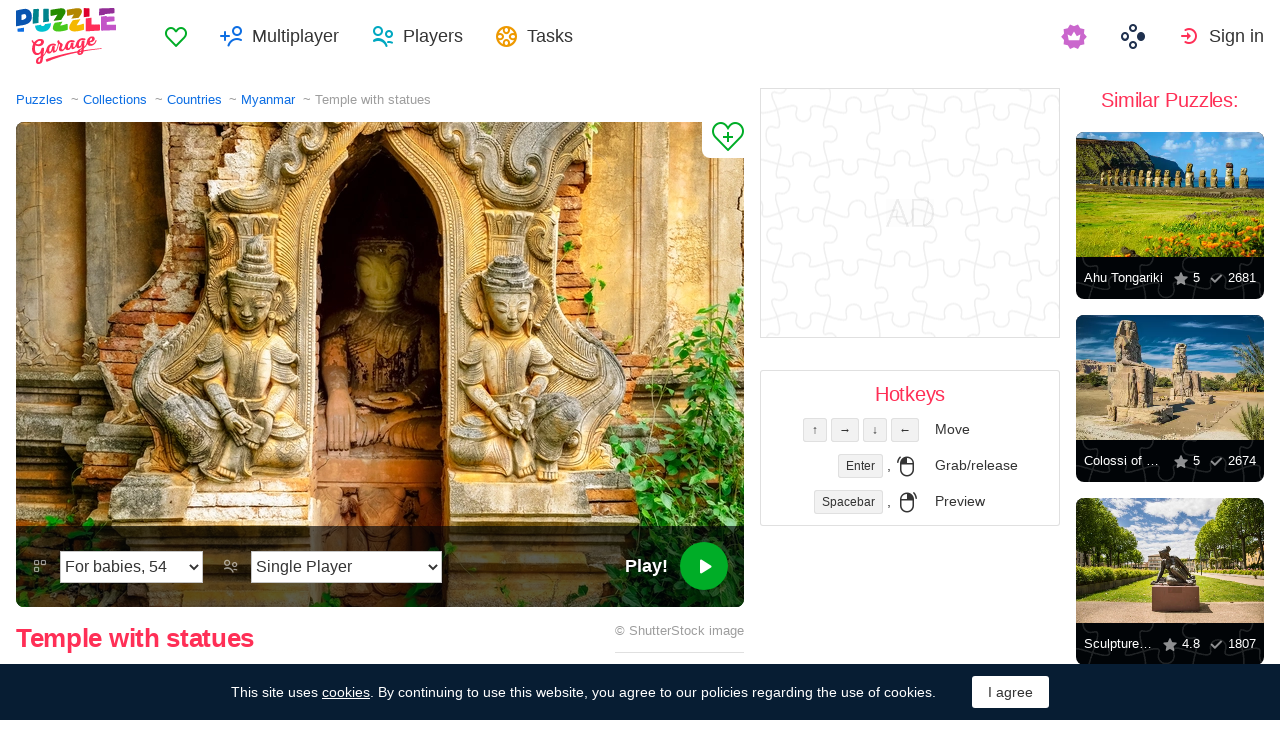

--- FILE ---
content_type: text/html; charset=utf-8
request_url: https://puzzlegarage.com/puzzle/14519/
body_size: 11814
content:
<!doctype html>
<html lang="en" prefix="og: http://ogp.me/ns#" class=" ">
<head>
	<link rel="subresource" href="//cdn-us0.puzzlegarage.com/css/main.min.vf0b9002b.css" />
	<link rel="preconnect" href="https://cdnjs.cloudflare.com" />
	<link rel="preconnect" href="//cdn-us0.puzzlegarage.com"/>
	<link rel="preconnect" href="//pagead2.googlesyndication.com">
	<link rel="preconnect" href="//www.google-analytics.com">
	<link rel="preconnect" href="//googleads.g.doubleclick.net">
	<link rel="preconnect" href="//securepubads.g.doubleclick.net">
	<link rel="preconnect" href="//tpc.googlesyndication.com">

	<link rel="preload" type="font/woff2" href="//cdn-us0.puzzlegarage.com/fonts/games-icons.v48.woff2"  as="font" crossorigin />
	<link rel="preload" type="font/ttf" href="//cdn-us0.puzzlegarage.com/fonts/pattaya-regular.ttf" as="font" crossorigin />

	<meta http-equiv="X-UA-Compatible" content="IE=edge,chrome=1" />
	<meta charset="utf-8" />
	<meta name="viewport" content="width=device-width, initial-scale=1.0, minimum-scale=0.5, user-scalable=yes" />
	<meta name="description" content="Enjoy Temple with statues puzzle from Countries collection! Select preferred difficulty and play for free!" />
	<meta name="keywords" content="puzzle, puzzle online, jigsaw puzzle, free jigsaw puzzle, online jigsaw puzzle, puzzle garage, online puzzle, Myanmar,Countries,Sculpture,Art" />
	<meta property="og:title" content="Temple with statues Jigsaw Puzzle (Countries, Myanmar) | Puzzle Garage" />
	<meta property="og:type" content="website" />
	
	<meta property="og:url" content="https://puzzlegarage.com/puzzle/14519/" />
	<meta property="fb:app_id" content="664942607571649" />
	
		<meta property="og:image" content="https://cdn-us0.puzzlegarage.com/img/puzzle/17/14519_fb.v2.jpg" />
		<meta property="og:image:width" content="1200" />
		<meta property="og:image:height" content="630" />
	
	<meta property="og:site_name" content="puzzlegarage.com" />
	<meta property="og:description" content="Enjoy Temple with statues puzzle from Countries collection! Select preferred difficulty and play for free!" />

	<meta name="twitter:site" content="@puzzlegarage">
	<meta name="twitter:creator" content="@pazlegarage">
	<meta name="twitter:title" content="Temple with statues Jigsaw Puzzle (Countries, Myanmar) | Puzzle Garage">
	<meta name="twitter:description" content="Enjoy Temple with statues puzzle from Countries collection! Select preferred difficulty and play for free!">

	<link rel="apple-touch-icon" sizes="180x180" href="//cdn-us0.puzzlegarage.com/img/apple-touch-icon.png" />
	<link rel="icon" type="image/png" sizes="32x32" href="//cdn-us0.puzzlegarage.com/img/favicon-32x32.png" />
	<link rel="icon" type="image/png" sizes="16x16" href="//cdn-us0.puzzlegarage.com/img/favicon-16x16.png" />
	<link rel="icon" type="image/x-icon" href="//cdn-us0.puzzlegarage.com/img/favicon.ico" />
	<link rel="mask-icon" href="//cdn-us0.puzzlegarage.com/img/safari-pinned-tab.svg" color="#5bbad5" />
	<link rel="shortcut icon" type="image/x-icon" href="/favicon.ico" />
	<link rel="manifest" href="//cdn-us0.puzzlegarage.com/img/manifest.json" />
	<meta name="theme-color" content="#ffffff" />
	<meta name="color-scheme" content="dark light" />

	<link rel="stylesheet" media="screen" href="//cdn-us0.puzzlegarage.com/css/main.min.vf0b9002b.css" />
	<!--[if lt IE 9]><script src="https://cdnjs.cloudflare.com/ajax/libs/html5shiv/3.7.3/html5shiv.js"></script><![endif]-->
	
	<title>Temple with statues Jigsaw Puzzle (Countries, Myanmar) | Puzzle Garage</title>

	<link rel="canonical" href="https://puzzlegarage.com/puzzle/14519/" />



	<link rel="alternate" hreflang="ar" href="https://puzzlegarage.com/puzzle/14519/?lang=ar" />

	<link rel="alternate" hreflang="bg" href="https://puzzlegarage.com/puzzle/14519/?lang=bg" />

	<link rel="alternate" hreflang="cs" href="https://puzzlegarage.com/puzzle/14519/?lang=cs" />

	<link rel="alternate" hreflang="de" href="https://puzzlegarage.com/puzzle/14519/?lang=de" />

	<link rel="alternate" hreflang="da" href="https://puzzlegarage.com/puzzle/14519/?lang=da" />

	<link rel="alternate" hreflang="el" href="https://puzzlegarage.com/puzzle/14519/?lang=el" />

	<link rel="alternate" hreflang="en" href="https://puzzlegarage.com/puzzle/14519/" />

	<link rel="alternate" hreflang="es" href="https://puzzlegarage.com/puzzle/14519/?lang=es" />

	<link rel="alternate" hreflang="et" href="https://puzzlegarage.com/puzzle/14519/?lang=et" />

	<link rel="alternate" hreflang="fi" href="https://puzzlegarage.com/puzzle/14519/?lang=fi" />

	<link rel="alternate" hreflang="fr" href="https://puzzlegarage.com/puzzle/14519/?lang=fr" />

	<link rel="alternate" hreflang="ja" href="https://puzzlegarage.com/puzzle/14519/?lang=ja" />

	<link rel="alternate" hreflang="hr" href="https://puzzlegarage.com/puzzle/14519/?lang=hr" />

	<link rel="alternate" hreflang="id" href="https://puzzlegarage.com/puzzle/14519/?lang=id" />

	<link rel="alternate" hreflang="it" href="https://puzzlegarage.com/puzzle/14519/?lang=it" />

	<link rel="alternate" hreflang="he" href="https://puzzlegarage.com/puzzle/14519/?lang=he" />

	<link rel="alternate" hreflang="hu" href="https://puzzlegarage.com/puzzle/14519/?lang=hu" />

	<link rel="alternate" hreflang="nl" href="https://puzzlegarage.com/puzzle/14519/?lang=nl" />

	<link rel="alternate" hreflang="ko" href="https://puzzlegarage.com/puzzle/14519/?lang=ko" />

	<link rel="alternate" hreflang="no" href="https://puzzlegarage.com/puzzle/14519/?lang=no" />

	<link rel="alternate" hreflang="pl" href="https://puzzlegarage.com/puzzle/14519/?lang=pl" />

	<link rel="alternate" hreflang="pt" href="https://puzzlegarage.com/puzzle/14519/?lang=pt" />

	<link rel="alternate" hreflang="ro" href="https://puzzlegarage.com/puzzle/14519/?lang=ro" />

	<link rel="alternate" hreflang="ru" href="https://puzzlegarage.com/puzzle/14519/?lang=ru" />

	<link rel="alternate" hreflang="sr" href="https://puzzlegarage.com/puzzle/14519/?lang=sr" />

	<link rel="alternate" hreflang="sk" href="https://puzzlegarage.com/puzzle/14519/?lang=sk" />

	<link rel="alternate" hreflang="sv" href="https://puzzlegarage.com/puzzle/14519/?lang=sv" />

	<link rel="alternate" hreflang="tr" href="https://puzzlegarage.com/puzzle/14519/?lang=tr" />

	<link rel="alternate" hreflang="uk" href="https://puzzlegarage.com/puzzle/14519/?lang=uk" />

<!-- End InMobi Choice. Consent Manager Tag v3.0 (for TCF 2.2) -->


<!-- Global site tag (gtag.js) - Google Analytics -->
<script async src="https://www.googletagmanager.com/gtag/js?id=UA-52815707-12"></script>

<script>
  window.dataLayer = window.dataLayer || [];
  function gtag(){dataLayer.push(arguments);}
  gtag('js', new Date());
  gtag('config', 'UA-52815707-12');
  gtag('config', 'AW-960520355');

</script>

	<script async src="https://cdn.fuseplatform.net/publift/tags/2/3238/fuse.js"></script>
	

<script async data-ad-client="ca-pub-2640316034442145" data-ad-channel="Play" data-ad-frequency-hint="30s" src="https://pagead2.googlesyndication.com/pagead/js/adsbygoogle.js"></script>
<script>
		window.adsbygoogle = window.adsbygoogle || [];
		window.adBreak = function(o) {adsbygoogle.push(o);}
		window.adConfig = window.adBreak;

		
		window.adConfig({
			preloadAdBreaks: 'on',
        	onReady: function() {
				console.log("adbreak: On ready");
				window.adBreakReady = true;
			},
		});
     	
</script>

</head>

<body itemscope itemtype="http://schema.org/WebPage">
	<div id="adinplay-preroll"></div>
	<header>
	<a href="/" class="i-logo">
		<img src="//cdn-us0.puzzlegarage.com/img/puzzle_logo.svg" alt="Puzzle Garage" title="Puzzle Garage" />
	</a>
	<nav class="panel">
	<ul class="nav" role="menubar">

			<li class="nav__item--favorites" role="menuitem">
				
					<a href="/favorites/" role="button">Favorites</a>
				
			</li>
		
				<li class="nav__item--multiplayer" role="menuitem">
				<span class="dropdown">
				<a href="/multiplayer/" id="dMulti" data-toggle="menu" aria-haspopup="true" aria-expanded="false" data-indicator="0">Multiplayer</a>
				<div class="dropdown-menu" aria-labelledby="dMulti">
				<menu class="list-previews--simple">
				
				</menu>
				<a href="/multiplayer/">Other Available Puzzles</a>
			</div>
			</span>
		
			<li class="nav__item--players" role="menuitem">
				
					<a href="/players/" role="button">Players</a>
				
			</li>
		
			<li class="nav__item--tasks" role="menuitem">
				
					<a href="/daily/" role="button">Tasks</a>
				
			</li>
		
			<li class="nav__item--premium" role="menuitem">
				<a href="https://casualgamescollection.com/premium/?game_source=pg-header" target="_blank" title="Premium account"></a>
			</li>
			<li class="nav__item--games" role="menuitem">
			
				<span class="dropdown">
					<a href="https://casualgamescollection.com/" target="_blank" id="dGames" data-toggle="menu" aria-haspopup="true" aria-expanded="false"></a>
					<ul class="dropdown-menu" aria-labelledby="dGames" role="menu">
						<li>
        <a class="i-solitaire" href="https://solitairehut.com/" target="_blank" rel="noopener" onclick="this.href='https://solitairehut.com/?utm_source=pg&amp;utm_medium=menu&amp;utm_campaign=solitaire'" >
            Solitaire
        </a>
    </li>
<li>
        <a class="i-mahjongchest" href="https://mahjongchest.com/" target="_blank" rel="noopener" onclick="this.href='https://mahjongchest.com/?utm_source=pg&amp;utm_medium=menu&amp;utm_campaign=mahjong'" >
            Mahjong
        </a>
    </li>
<li>
        <a class="i-sudoku" href="https://sudokutable.com/" target="_blank" rel="noopener" onclick="this.href='https://sudokutable.com/?utm_source=pg&amp;utm_medium=menu&amp;utm_campaign=sudoku'" >
            Sudoku
        </a>
    </li>
<li>
        <a class="i-colorsbattle" href="https://colorsbattle.com/" target="_blank" rel="noopener" onclick="this.href='https://colorsbattle.com/?utm_source=pg&amp;utm_medium=menu&amp;utm_campaign=colorsbattle'" >
            Colors Battle
        </a>
    </li>
<li>
        <a class="i-minesweeperquest" href="https://minesweeperquest.com/" target="_blank" rel="noopener" onclick="this.href='https://minesweeperquest.com/?utm_source=pg&amp;utm_medium=menu&amp;utm_campaign=minesweeper'" >
            Minesweeper
        </a>
    </li>
<li>
        <a class="i-reversibattle" href="https://reversibattle.com/" target="_blank" rel="noopener" onclick="this.href='https://reversibattle.com/?utm_source=pg&amp;utm_medium=menu&amp;utm_campaign=reversi'" >
            Reversi
        </a>
    </li>
<li>
        <a class="i-backgammon" href="https://backgammoncity.com/" target="_blank" rel="noopener" onclick="this.href='https://backgammoncity.com/?utm_source=pg&amp;utm_medium=menu&amp;utm_campaign=backgammon'" >
            Backgammon
        </a>
    </li>


					</ul>
				</span>
			</li>
		
				<li class="nav__item--login" role="menuitem">
					<a href="/social/redirect/0/" data-toggle="modal" role="button">Sign in</a>
				</li>
			
		
	</ul>
	</nav>
</header>
<script type="text/javascript">
	window.__UserLoggedIn = false;
	window.__replayMode = false;
	window.__lang = "en";
	window.__NeedShowRealEmailPopup = false;
	window.__ShowComfirmTerms = false;
</script>
<div class="wrapper puzzle" id="body_wrapper">
<main itemscope itemtype="https://schema.org/ImageObject">
<nav>
	<ul class="breadcrumbs" itemscope="" itemtype="http://schema.org/BreadcrumbList" role="navigation">
		<li itemprop="itemListElement" itemscope="" itemtype="http://schema.org/ListItem">
			<a href="/" itemprop="item" itemtype="https://schema.org/Thing">
				<span itemprop="name">Puzzles</span>
			</a>
			<meta itemprop="position" content="1" />
		</li>
		<li itemprop="itemListElement" itemscope="" itemtype="http://schema.org/ListItem">
			<a href="/collections/" itemprop="item" itemtype="https://schema.org/Thing">
				<span itemprop="name">Collections</span>
			</a>
			<meta itemprop="position" content="2" />
		</li>
		<li itemprop="itemListElement" itemscope="" itemtype="http://schema.org/ListItem">
			<a href="/collection/1/" itemprop="item" itemtype="https://schema.org/Thing">
				<span itemprop="name">Countries</span>
			</a>
			<meta itemprop="position" content="3" />
		</li>
		<li itemprop="itemListElement" itemscope="" itemtype="http://schema.org/ListItem">
			<a href="/section/155/" itemprop="item" itemtype="https://schema.org/Thing">
				<span itemprop="name">Myanmar</span>
			</a>
			<meta itemprop="position" content="4" />
		</li>
		<li>
			<span>Temple with statues</span>
		</li>
	</ul>
</nav>

<section class="puzzle__preview">
	<div class="puzzle__preview__image">
	
		<a href="javascript:void(0)" class="b-tofavorites" puzzleid="14519" data-tooltip="" aria-label="Add to Favorites" title="Add to Favorites" data-original-title="Add to Favorites"></a>
		<a id="a-play" href="javascript:void(0)">
			<meta itemprop="representativeOfPage" content="1">
			<meta itemprop="genre" content="Countries[, Myanmar]">
			<picture title="Temple with statues" data-original-title="Temple with statues"  >
	<source srcset="//cdn-us0.puzzlegarage.com/img/puzzle/17/14519_preview.v2.webp, //cdn-us0.puzzlegarage.com/img/puzzle/17/14519_preview_r.v2.webp 2x" type="image/webp" />
	<img src="//cdn-us0.puzzlegarage.com/img/puzzle/17/14519_preview.v2.jpg" srcset="//cdn-us0.puzzlegarage.com/img/puzzle/17/14519_preview.v2.jpg, //cdn-us0.puzzlegarage.com/img/puzzle/17/14519_preview_r.v2.jpg 2x" alt="Temple with statues" itemprop="contentUrl" fetchpriority="high" 
>
</picture>

		</a>
		
	
			<form class="puzzle__preview__controls">
				<fieldset>
					<legend>
						<span class="i-items" for="tiles_count" title="Difficulty" data-original-title="Difficulty">
							<select id="tiles_count" aria-label="Difficulty">
								
									<option value="54" >For babies, 54</option>
								
									<option value="96" >Easy, 96</option>
								
									<option value="150" >Medium, 150</option>
								
									<option value="384" >Hard, 384</option>
								
									<option value="600" >Very hard, 600</option>
								
									<option value="1176" >Impossible, 1176</option>
								
							</select>
						</span>
						<span class="i-multiplayer" data-tooltip="" title="" data-original-title="Play Mode">
							<select id="game_type" autocomplete="off" aria-label="Play Mode">
								<option value="s" selected="">Single Player</option>
							
									<option class="restricted" value="m">Multiplayer</option>
							
									<option class="restricted" value="mf">Multiplayer with Friends</option>
							
									<option  value="mp">Private Multiplayer</option>
							
							</select>
						</span>
						
						<div class="multiplayer_option" id="multiplayer_option_with_pause_container" style="display: none;">
							<input type="checkbox" id="multiplayer_option_with_pause" value="">
							<label for="multiplayer_option_with_pause">add a pause for debriefing</label>
						</div>
					</legend>
				</fieldset>
				<fieldset>
					<button type="button" class="b-play" play="Play!" login="Sign in"><span>Play!<i class="i-play"></i></span></button>
				</fieldset>
			</form>
		
	
	</div>
	<div class="hint" id="multiplayer_hint" role="banner" style="display: none;">
	
		<div class="hint__content" id="m" style="display: none;">Open multiplayer game. Up to 9 random players can join you.</div>
	
		<div class="hint__content" id="mf" style="display: none;">Only players you have added to Friends will be able to join your game. To do this, you will need to send them a link to the game, or they can join it in the “Multiplayer” section of the games.</div>
	
		<div class="hint__content" id="mp" style="display: none;">Private multiplayer game by link - enter the game, copy the link from the address bar of your browser and send it to anyone! Play in private, no random players!</div>
	
	</div>
</section>
<section class="puzzle__info">
	
		<h1 itemprop="name">Temple with statues</h1>
	
	
		<p class="puzzle__info__copyright" itemprop="copyrightHolder" itemscope="" itemtype="https://schema.org/Organization">
			© 
			
			<span itemprop="legalName">ShutterStock</span> image
			 	 
					<meta itemprop="url" content="https://www.shutterstock.com/ru/image-photo/detail-old-stone-temple-ruins-statues-1081172102">
				
			
		</p>
	
	<hr>
	<ul class="puzzle__info__rating">
		<li>
			
	
		<div class="subject-rating" itemprop="aggregateRating" bestRating="5" worstRating="1" itemscope="" itemtype="http://schema.org/AggregateRating">
	
			<div class="subject-rating__votes">
				<span class="subject-rating__votes__value">Puzzle Rating:</span>
				<span class="nobr">
					<div class="stars-rating">
						<span data-rating="4.9"></span>
						<div style="width:98%;"></div>
					</div>
					
						<span itemprop="ratingValue">4.9</span>
					
				</span>
				
				<meta itemprop="ratingCount" content="14">
				
			</div>
		</div>
		</li>
		
		
	</ul>
	<ul class="puzzle__info__stat" data-besttime-title="Best Time">
		<li class="i-done">Finishers: <ins>778</ins></li>
		<li class="i-players">Now Playing: <ins>0</ins></li>
		
	</ul>
</section>


	<div class="banner--main">
<!-- GAM 71161633/MJNCS_puzzlegarage2/game_hrec_1 -->
<div data-fuse="22925310325"></div>
</div>



	
<section class="other-games">
    <h2>Other games</h2>
    <ul class="projects-links">
        <li>
        <a class="i-solitaire" href="https://solitairehut.com/" target="_blank" rel="noopener" onclick="this.href='https://solitairehut.com/?utm_source=pg&amp;utm_medium=banner&amp;utm_campaign=solitaire'" >
            Solitaire
        </a>
    </li>
<li>
        <a class="i-mahjongchest" href="https://mahjongchest.com/" target="_blank" rel="noopener" onclick="this.href='https://mahjongchest.com/?utm_source=pg&amp;utm_medium=banner&amp;utm_campaign=mahjong'" >
            Mahjong
        </a>
    </li>
<li>
        <a class="i-sudoku" href="https://sudokutable.com/" target="_blank" rel="noopener" onclick="this.href='https://sudokutable.com/?utm_source=pg&amp;utm_medium=banner&amp;utm_campaign=sudoku'" >
            Sudoku
        </a>
    </li>
<li>
        <a class="i-colorsbattle" href="https://colorsbattle.com/" target="_blank" rel="noopener" onclick="this.href='https://colorsbattle.com/?utm_source=pg&amp;utm_medium=banner&amp;utm_campaign=colorsbattle'" >
            Colors Battle
        </a>
    </li>
<li>
        <a class="i-minesweeperquest" href="https://minesweeperquest.com/" target="_blank" rel="noopener" onclick="this.href='https://minesweeperquest.com/?utm_source=pg&amp;utm_medium=banner&amp;utm_campaign=minesweeper'" >
            Minesweeper
        </a>
    </li>
<li>
        <a class="i-reversibattle" href="https://reversibattle.com/" target="_blank" rel="noopener" onclick="this.href='https://reversibattle.com/?utm_source=pg&amp;utm_medium=banner&amp;utm_campaign=reversi'" >
            Reversi
        </a>
    </li>
<li>
        <a class="i-backgammon" href="https://backgammoncity.com/" target="_blank" rel="noopener" onclick="this.href='https://backgammoncity.com/?utm_source=pg&amp;utm_medium=banner&amp;utm_campaign=backgammon'" >
            Backgammon
        </a>
    </li>


    </ul>
<!--/.other-games-->
</section>
	
	
	<section class="previews__additional">
		<h2>Other Collections containing this Puzzle:</h2>
		<ul class="list-previews">
		
		<li class="list-previews__item">
			<div class="list-previews__content">
			<a href="/section/155/">
				<picture title="Myanmar" data-original-title="Myanmar"  >
	<source srcset="//cdn-us0.puzzlegarage.com/img/puzzle/1f/2911_thumb.v1.webp, //cdn-us0.puzzlegarage.com/img/puzzle/1f/2911_thumb_r.v1.webp 2x" type="image/webp" />
	<img src="//cdn-us0.puzzlegarage.com/img/puzzle/1f/2911_thumb.v1.jpg" srcset="//cdn-us0.puzzlegarage.com/img/puzzle/1f/2911_thumb.v1.jpg, //cdn-us0.puzzlegarage.com/img/puzzle/1f/2911_thumb_r.v1.jpg 2x" alt="Myanmar"
>
</picture>

				<dl class="list-previews__content__info">
					<dt class="i-collection">Myanmar</dt>
<dd class="i-items">35</dd>
					
				</dl>
			</a>
			</div>
		</li>
		
		<li class="list-previews__item">
			<div class="list-previews__content">
			<a href="/section/38/">
				<picture title="Sculpture" data-original-title="Sculpture"  >
	<source srcset="//cdn-us0.puzzlegarage.com/img/puzzle/14/276_thumb.v4.webp, //cdn-us0.puzzlegarage.com/img/puzzle/14/276_thumb_r.v4.webp 2x" type="image/webp" />
	<img src="//cdn-us0.puzzlegarage.com/img/puzzle/14/276_thumb.v4.jpg" srcset="//cdn-us0.puzzlegarage.com/img/puzzle/14/276_thumb.v4.jpg, //cdn-us0.puzzlegarage.com/img/puzzle/14/276_thumb_r.v4.jpg 2x" alt="Sculpture"
>
</picture>

				<dl class="list-previews__content__info">
					<dt class="i-collection">Sculpture</dt>
<dd class="i-items">332</dd>
					
				</dl>
			</a>
			</div>
		</li>
		
	</ul>

	</section>
</main>

<aside class="column--banner">
	<div class="wrapper--aside">
		<div class="banner--aside">
<!-- GAM 71161633/MJNCS_puzzlegarage2/game_vrec_1 -->
<div data-fuse="22925310322"></div>
</div>



		
		
		
		<div class="hotkeys">
			<h3>Hotkeys</h3>
			<ul role="menu">
				<li role="menuitem"><div><kbd>↑</kbd> <kbd>→</kbd> <kbd>↓</kbd> <kbd>←</kbd></div><div>Move</div></li>
				<li role="menuitem"><div><kbd>Enter</kbd> , <i class="i-mouse-l"></i></div><div>Grab/release</div></li>
				<li role="menuitem"><div><kbd>Spacebar</kbd> , <i class="i-mouse-r"></i></div><div>Preview</div></li>
			</ul>
		</div>
	</div>

</aside>



	<aside class="column--right">
		<div class="wrapper--right">
		<section class="previews__additional">
		
			<h3>Similar Puzzles:</h3>
		
			<ul class="list-previews">

	<li class="list-previews__item">
	<div class="list-previews__content">
		<span class="b-tofavorites" aria-label="Add to Favorites" puzzleid="6404"></span>
	
			<a href="/puzzle/6404/">
			<picture title="Ahu Tongariki" data-original-title="Ahu Tongariki"  >
	<source srcset="//cdn-us0.puzzlegarage.com/img/puzzle/4/6404_thumb.v1.webp, //cdn-us0.puzzlegarage.com/img/puzzle/4/6404_thumb_r.v1.webp 2x" type="image/webp" />
	<img src="//cdn-us0.puzzlegarage.com/img/puzzle/4/6404_thumb.v1.jpg" srcset="//cdn-us0.puzzlegarage.com/img/puzzle/4/6404_thumb.v1.jpg, //cdn-us0.puzzlegarage.com/img/puzzle/4/6404_thumb_r.v1.jpg 2x" alt="Ahu Tongariki"
>
</picture>
	
				<dl class="list-previews__content__info">
					<dt class="i-id">Ahu Tongariki</dt>
					<dd class="i-star">5</dd>
					<dd class="i-done">2681</dd>
				</dl>
				
			</a>
		</div>
	</li>
	
	<li class="list-previews__item">
	<div class="list-previews__content">
		<span class="b-tofavorites" aria-label="Add to Favorites" puzzleid="5210"></span>
	
			<a href="/puzzle/5210/">
			<picture title="Colossi of Memnon" data-original-title="Colossi of Memnon"  >
	<source srcset="//cdn-us0.puzzlegarage.com/img/puzzle/1a/5210_thumb.v2.webp, //cdn-us0.puzzlegarage.com/img/puzzle/1a/5210_thumb_r.v2.webp 2x" type="image/webp" />
	<img src="//cdn-us0.puzzlegarage.com/img/puzzle/1a/5210_thumb.v2.jpg" srcset="//cdn-us0.puzzlegarage.com/img/puzzle/1a/5210_thumb.v2.jpg, //cdn-us0.puzzlegarage.com/img/puzzle/1a/5210_thumb_r.v2.jpg 2x" alt="Colossi of Memnon"
>
</picture>
	
				<dl class="list-previews__content__info">
					<dt class="i-id">Colossi of Memnon</dt>
					<dd class="i-star">5</dd>
					<dd class="i-done">2674</dd>
				</dl>
				
			</a>
		</div>
	</li>
	
	<li class="list-previews__item">
	<div class="list-previews__content">
		<span class="b-tofavorites" aria-label="Add to Favorites" puzzleid="11910"></span>
	
			<a href="/puzzle/11910/">
			<picture title="Sculpture in Carcassonne" data-original-title="Sculpture in Carcassonne"  >
	<source srcset="//cdn-us0.puzzlegarage.com/img/puzzle/6/11910_thumb.v1.webp, //cdn-us0.puzzlegarage.com/img/puzzle/6/11910_thumb_r.v1.webp 2x" type="image/webp" />
	<img src="//cdn-us0.puzzlegarage.com/img/puzzle/6/11910_thumb.v1.jpg" srcset="//cdn-us0.puzzlegarage.com/img/puzzle/6/11910_thumb.v1.jpg, //cdn-us0.puzzlegarage.com/img/puzzle/6/11910_thumb_r.v1.jpg 2x" alt="Sculpture in Carcassonne"
>
</picture>
	
				<dl class="list-previews__content__info">
					<dt class="i-id">Sculpture in Carcassonne</dt>
					<dd class="i-star">4.8</dd>
					<dd class="i-done">1807</dd>
				</dl>
				
			</a>
		</div>
	</li>
	
	<li class="list-previews__item">
	<div class="list-previews__content">
		<span class="b-tofavorites" aria-label="Add to Favorites" puzzleid="21243"></span>
	
			<a href="/puzzle/21243/">
			<picture title="Sculpture in Montreal" data-original-title="Sculpture in Montreal"  >
	<source srcset="//cdn-us0.puzzlegarage.com/img/puzzle/1b/21243_thumb.v2.webp, //cdn-us0.puzzlegarage.com/img/puzzle/1b/21243_thumb_r.v2.webp 2x" type="image/webp" />
	<img src="//cdn-us0.puzzlegarage.com/img/puzzle/1b/21243_thumb.v2.jpg" srcset="//cdn-us0.puzzlegarage.com/img/puzzle/1b/21243_thumb.v2.jpg, //cdn-us0.puzzlegarage.com/img/puzzle/1b/21243_thumb_r.v2.jpg 2x" alt="Sculpture in Montreal"
>
</picture>
	
				<dl class="list-previews__content__info">
					<dt class="i-id">Sculpture in Montreal</dt>
					<dd class="i-star">4.6</dd>
					<dd class="i-done">360</dd>
				</dl>
				
			</a>
		</div>
	</li>
	
	<li class="list-previews__item">
	<div class="list-previews__content">
		<span class="b-tofavorites" aria-label="Add to Favorites" puzzleid="20778"></span>
	
		<span class="premium" title="The puzzle is available with a Premium subscription"></span>
	
			<a href="/puzzle/20778/">
			<picture title="Sculpture on the Great Wall of China" data-original-title="Sculpture on the Great Wall of China"  >
	<source srcset="//cdn-us0.puzzlegarage.com/img/puzzle/a/20778_thumb.v2.webp, //cdn-us0.puzzlegarage.com/img/puzzle/a/20778_thumb_r.v2.webp 2x" type="image/webp" />
	<img src="//cdn-us0.puzzlegarage.com/img/puzzle/a/20778_thumb.v2.jpg" srcset="//cdn-us0.puzzlegarage.com/img/puzzle/a/20778_thumb.v2.jpg, //cdn-us0.puzzlegarage.com/img/puzzle/a/20778_thumb_r.v2.jpg 2x" alt="Sculpture on the Great Wall of China"
>
</picture>
	
				<dl class="list-previews__content__info">
					<dt class="i-id">Sculpture on the Great Wall of China</dt>
					<dd class="i-star">0</dd>
					<dd class="i-done">12</dd>
				</dl>
				
			</a>
		</div>
	</li>
	
</ul>

		</section>
	</div>
	</aside>



<script>
	window.__GamePage = true;
	window.puzzleID = 14519;
	window.isAdmin = false;
	window.__puzzleWSServer="wss://puzzlegarage.com/ws";
	window._translations = {"me": "Me", "guest_nick": "Guest"};
	window._imgURL = "//cdn-us0.puzzlegarage.com/img/";
</script>
<div class="modal--play fade " data-keyboard="false" data-backdrop="false" tabindex="-1" style="overflow: hidden;">
	<div class="loader" style="display:none;top: 50%;left: 50%;position: absolute;transform: translate(-50%,-50%);"">
		<img src="//cdn-us0.puzzlegarage.com/img/loading.gif"/>
	</div>
	<canvas id="c" resize="true" style="position: absolute;z-index: 2;display: block;height:100%;width:100%;cursor: grab;top:50%;left:50%;transform:translate(-50%, -50%)" imageSrcJpg="//cdn-us0.puzzlegarage.com/img/puzzle/17/14519_game.v2.jpg" imageSrcWebp="//cdn-us0.puzzlegarage.com/img/puzzle/17/14519_game.v2.webp" imageSrcMobileJpg="//cdn-us0.puzzlegarage.com/img/puzzle/17/14519_game_m.v2.jpg" imageSrcMobileWebp="//cdn-us0.puzzlegarage.com/img/puzzle/17/14519_game_m.v2.webp"></canvas>
	<div class="play__toolbar">
		<menu role="toolbar">
			<li class="b-time"><div>00:00:00</div></li>
			<li class="b-mute" style="display: none"><button value="Mute"></button></li>
			<li class="b-fullscreen"><button title="Fullscreen" value="Fullscreen"></button></li>
			<li class="b-preview"><button title="Preview" value="Preview"></button></li>
			<li class="b-center">
		<button id="rearrange" title="Regularize" value="Regularize" hold="Hold" restart="Regularize">
			<svg xmlns="http://www.w3.org/2000/svg" xmlns:xlink="http://www.w3.org/1999/xlink" viewBox="0 0 120 120">
				<circle class="animatePath" cx="60" cy="60" r="50"></circle>
				<circle id="rearrangeProgress" class="animateProgress" cx="60" cy="60" r="50" transform="rotate(-90 60 60)">
					<animate id="rearrangeAnimate" attributeName="stroke-dashoffset" begin="indefinite" values="314;0" dur="1s"></animate>
				</circle>
			</svg>
		</button>
	</li>

			<li class="b-settings">
				<button id="settings_button" title="Settings" value="Settings"></button>
			</li>
			<li class="b-zoom"><button title="Zoom In" value="Zoom In"></button></li>
			<li class="b-zoom-"><button title="Zoom Out" value="Zoom Out"></button></li>
			
				<li class="b-pause"><button id="b_pause" title="Pause" value="Pause" playtext="Resume" pausetext="Pause"></button></li>
			
			<li class="b-finish"><button title="Finish" value="Finish"></button></li>
		</menu>
	<!--/play__toolbar-->
	</div>
	<div class="play__toolbar--additional">
		<menu role="toolbar">
			<li class="b-preview"><button title="Preview" value="Preview"></button></li>
			<li class="b-center">
		<button id="rearrange" title="Regularize" value="Regularize" hold="Hold" restart="Regularize">
			<svg xmlns="http://www.w3.org/2000/svg" xmlns:xlink="http://www.w3.org/1999/xlink" viewBox="0 0 120 120">
				<circle class="animatePath" cx="60" cy="60" r="50"></circle>
				<circle id="rearrangeProgress" class="animateProgress" cx="60" cy="60" r="50" transform="rotate(-90 60 60)">
					<animate id="rearrangeAnimate" attributeName="stroke-dashoffset" begin="indefinite" values="314;0" dur="1s"></animate>
				</circle>
			</svg>
		</button>
	</li>

			<li class="b-zoom"><button title="Zoom In" value="Zoom In"></button></li>
			<li class="b-zooms"><button></button></li>
			<li class="b-zoom-"><button title="Zoom Out" value="Zoom Out"></button></li>
		</menu>
	<!--/play__toolbar-->
	</div>
	<figure class="play__preview" style="z-index: 3">
		<i></i>
		<button type="button" id="resume_button" title="Zoom Out" value="Resume"></button>
	</figure>
	<div class="play__multiplayer">
		<menu role="toolbar">
		</menu>
	</div>
<!--/modal--play-->
</div>




<div class="modal _settings fade" id="popup_settings" tabindex="-1" aria-labelledby="modal_settings" aria-hidden="true" role="dialog" style="display: none;">
	<div class="modal__dialog">
		<div class="modal__content">
			<h3 id="modal_settings">Settings</h3>
			<ul class="options__list">
				<li>
					<span class="switch-box">
						<input id="control-sound" autocomplete="off" type="checkbox" checked=""><i></i><label for="control-sound">Sounds</label>
					</span>
				</li>
				<li>
					<span class="switch-box">
						<input id="control-zoom" autocomplete="off" type="checkbox" checked=""><i></i><label for="control-zoom">Mouse wheel zoom</label>
					</span>
				</li>
				<li>
					<span class="switch-box">
						<input id="control-hold" autocomplete="off" type="checkbox" checked=""><i></i><label for="control-hold">Hold the &#34;Regularize&#34; button</label>
					</span>
				</li>
			</ul>

			<h4>Background color</h4>
			<ul class="settings__list">
				<li class="_color-sample" style="background-color:#050606;color:#fff;box-shadow:0 0 0 1px rgba(255,255,255,.24 ) inset;"></li>
				<li class="_color-sample" style="background-color:#2a2c2c;color:#fff;box-shadow:0 0 0 1px rgba(255,255,255,.12 ) inset;"></li>
				<li class="_color-sample active" style="background-color:#3e4346;color:#fff;"></li>
				<li class="_color-sample" style="background-color:#a6a7a7;color:#000;"></li>
				<li class="_color-sample" style="background-color:#e0e2e2;color:#000;"></li>
				<li class="_color-sample" style="background-color:#6f92c5;color:#000;"></li>
				<li class="_color-sample" style="background-color:#d85d5d;color:#000;"></li>
				<li class="_color-sample" style="background-color:#ecdc8d;color:#000;"></li>
			</ul>

			<h4>Background texture</h4>
			<ul class="settings__list">
				<li class="_pattern-sample active" style="background-image:url(//cdn-us0.puzzlegarage.com/img//play_bg.png);background-color:#3e4346;box-shadow:0 0 0 1px rgba(255,255,255,.1 ) inset;"></li>
				<li class="_pattern-sample" style="background-image:url(//cdn-us0.puzzlegarage.com/img//play_bg2.svg);background-color:#3e4346;box-shadow:0 0 0 1px rgba(255,255,255,.08 ) inset;"></li>
				<li class="_pattern-sample" style="background-image: none; background-color: rgb(224, 226, 226); box-shadow: rgba(255, 255, 255, 0.24) 0px 0px 0px 1px inset;"><svg xmlns="http://www.w3.org/2000/svg" viewBox="0 0 40 40"><line x1="0.5" y1="0.5" x2="39.5" y2="39.5"></line><line x1="39.5" y1="0.5" x2="0.5" y2="39.5"></line></svg></li>
			</ul>

			<div class="form-action">
				<button id="save_settings" type="button" class="button">Save</button>
				<button type="button" class="cancel">Close</button>
			</div>

		<!--/modal__content-->
		</div>
	</div>
</div>

<div class="modal _achievement fade" id="popup_achievement" tabindex="-1" aria-labelledby="myModalLabel_4" aria-hidden="true" role="dialog" style="display: none;">
	<div class="modal__dialog _type--0">
		<div class="modal__content">
			<button class="i-close" aria-label="Close" aria-hidden="true"></button>
			<figure id="achievement-image"><img src="//cdn-us0.puzzlegarage.com/img/achievements/a0.svg" alt=""></figure>
			<h3 id="myModalLabel_4">Congratulations!</h3>
			<p>Garage&#39;s Host is applauding you! Tell your friends about this epic win!</p>
			<fieldset class="sharing__social-buttons">
				<a href="https://www.facebook.com/share.php?u=https://puzzlegarage.com/puzzle/14519/?lang=en" target="facebook" class="i-fb" title="Facebook"></a>
				<a href="https://twitter.com/share?text=Temple%20with%20statues&amp;url=https%3A%2F%2Fpuzzlegarage.com%2Fpuzzle%2F14519%2F%3Flang%3Den" target="twitter" class="i-tw" title="Twitter"></a>
			</fieldset>
			<section class="next_puzzles" style="display:none">
				<p class="list-previews--headline">Choose the next Puzzle:</p>
				<menu class="list-previews--simple">
				</menu>
			</section>
		</div>
	</div>
</div>

<div class="modal _achievement fade" id="popup_achievement_nonloggedin" tabindex="-1" aria-labelledby="myModalLabel_4" aria-hidden="true" role="dialog" style="display: none;">
	<div class="modal__dialog _type--0">
		<div class="modal__content">
			<button class="i-close" aria-label="Close" aria-hidden="true"></button>
			<figure id="achievement-image"><img src="//cdn-us0.puzzlegarage.com/img/achievements/a0.svg" alt=""></figure>
			<h3 id="myModalLabel_4">Congratulations!</h3>
			<p>Garage&#39;s Host suggest you to authorise, so he can keep your scores and progress.</p>
			<p><button type="button" class="button achievement_signup-link">Sign in</button></p>
			<section class="next_puzzles" style="display:none">
				<p class="list-previews--headline">Choose the next Puzzle:</p>
				<menu class="list-previews--simple">
				</menu>
			</section>
		</div>
	</div>
</div>

<div class="modal _achievement fade" id="popup_finish" tabindex="-1" aria-labelledby="myModalLabel_5" aria-hidden="true" role="dialog" style="display: none;">
	<div class="modal__dialog _type--1">
		<div class="modal__content">
			<button class="i-close" aria-label="Close" aria-hidden="true"></button>
			<figure id="achievement-image"><img src="//cdn-us0.puzzlegarage.com/img/achievements/a1.svg" alt=""></figure>
			<h3 id="myModalLabel_5">Oh, no! Your games result may be lost!</h3>
			<p>To keep the results of all your games, Garage&#39;s Host recommends you to sign in!</p>
			<div class="form-action">
				<button id="finish_sign_in" type="button" class="button">Sign in</button>
				<button type="button" id="dont_care_signin" class="cancel">I don&#39;t care</button>
			</div>
		</div>
	</div>
</div>



<div class="modal _achievement fade" id="popup_not_found" tabindex="-1" aria-labelledby="notfound" aria-hidden="true" role="dialog"">
	<div class="modal__dialog _type--3">
		<div class="modal__content">
			<button class="i-close" aria-label="Close" aria-hidden="true"></button>
			<figure id="achievement-image"><img src="//cdn-us0.puzzlegarage.com/img/achievements/a3.svg" alt=""></figure>
			<h3 id="notfound">ooops</h3>
			<p>
				Garage&#39;s Host closed this game due to the lack of players
			</p>
			<div class="form-action">
				<button id="join_random" type="button" class="button">I&#39;m lucky!</button>
				<button id="exit_not_found" type="button" class="cancel">Close</button>
			</div>
			<!--/modal__content-->
		</div>
	</div>
</div>

<div class="modal _achievement fade" id="popup_to_fast" tabindex="-1" aria-labelledby="notfound" aria-hidden="true" role="dialog"">
	<div class="modal__dialog _type--3">
		<div class="modal__content">
			<button class="i-close" aria-label="Close" aria-hidden="true"></button>
			<figure id="achievement-image"><img src="//cdn-us0.puzzlegarage.com/img/achievements/a3.svg" alt=""></figure>
			<h3 id="notfound">ooops</h3>
			<p>
				Congratulations, you completed the puzzle so quickly that we didn&#39;t have time to record your result! Try to complete it again without cheating.
			</p>
			<!--/modal__content-->
		</div>
	</div>
</div>

<div class="modal _achievement fade" id="popup_game_is_full" tabindex="-1" aria-labelledby="full" aria-hidden="true" role="dialog">
	<div class="modal__dialog _type--3">
		<div class="modal__content">
			<button class="i-close" aria-label="Close" aria-hidden="true"></button>
			<figure id="achievement-image"><img src="//cdn-us0.puzzlegarage.com/img/achievements/a3.svg" alt=""></figure>
			<h3 id="full">ooops</h3>
			<p>
				game_is_full
			</p>
			<div class="form-action">
				<button id="play_same" type="button" class="button">play_similar</button>
				<button id="play_solo" type="button" class="button">play_solo</button>
				<button id="view_games_list" type="button" class="button">view_games_list</button>
			</div>
			<!--/modal__content-->
		</div>
	</div>
</div>

<div class="modal _achievement fade" id="popup_alredy_in_game" tabindex="-1" aria-labelledby="exist" aria-hidden="true" role="dialog">
	<div class="modal__dialog _type--3">
		<div class="modal__content">
			<button class="i-close" aria-label="Close" aria-hidden="true"></button>
			<figure id="achievement-image"><img src="//cdn-us0.puzzlegarage.com/img/achievements/a3.svg" alt=""></figure>
			<h3 id="exist">bzzz</h3>
			<p>
				You are already joined this game, please exit to continue
			</p>
			<div class="form-action">
				<button id="exit_already_in_game" type="button" class="cancel">Close</button>
			</div>
			<!--/modal__content-->
		</div>
	</div>
</div>

<div class="modal _achievement _multiplayer fade" id="popup_multiplayer_finish" tabindex="-1" aria-labelledby="finish-multiplayer" aria-hidden="true" role="dialog" choicetext="That&#39;s my choice">
	<div class="modal__dialog _type--7">
		<div class="modal__content">
			<button class="i-close" aria-label="Close" aria-hidden="true"></button>
			<figure id="achievement-image"><img src="//cdn-us0.puzzlegarage.com/img/achievements/a2.svg" alt=""></figure>
			<h3 id="finish-multiplayer">Congratulations!</h3>
			<p>
				Puzzle <b>Temple with statues</b> has been successfully completed!
			</p>
			Puzzle pieces completed:
			<ol class="players__list" id="users_list">
			</ol>
			<div id="vote_next_block">
				<section>
					<h3>Vote for the next puzzle!</h3>
					<p>Click on the picture you like to cast your vote</p>
					<menu id="next_games" class="list-previews--simple">
					</menu>
				</section>
				Next multiplayer Puzzle starts in:
				<br>
				<b id="next_game_timer" class="large">00:10</b>
			</div>
			<!--/modal__content-->
		</div>
	</div>
</div>

<div class="modal _achievement _admin fade" id="popup_moderator_multiplayer" tabindex="-1" aria-labelledby="admin-multiplayer" aria-hidden="true" role="dialog" style="display: none;">
	<div class="modal__dialog _type--1">
		<div class="modal__content">
			<button class="i-close" aria-label="Close" aria-hidden="true"></button>
			<figure id="achievement-image"><img src="//cdn-us0.puzzlegarage.com/img/achievements/a4.svg" alt=""></figure>
			<h3 id="admin-multiplayer">Voting initiation</h3>
			
				<p>Is some toxic player making troubles with your puzzle? You can kick him from the game! To do this, you need to log in.</p>
				<p><button type="button" class="button achievement_signup-link">Sign in</button></p>
			
		</div>
	</div>
</div>

<div class="modal _achievement _admin fade" id="popup_moderator_vote_multiplayer" tabindex="-1" aria-labelledby="confirm-multiplayer" aria-hidden="true" role="dialog" style="display: none;">
	<div class="modal__dialog _type--1">
		<div class="modal__content">
			<button class="i-close" aria-label="Close" aria-hidden="true"></button>
			<figure id="achievement-image"><img src="//cdn-us0.puzzlegarage.com/img/achievements/a4.svg" alt=""></figure>
			<h3 id="confirm-multiplayer">Player removal</h3>
			<p>
				Initiated proposal for removing player from the game
				<span id="vote_kick_user" class="i-player"></span>
				<div id="vote_confirm_p">Do you agree?</div>
				<div id="vote_stats">
					Remove:<b id="vote_count_kick">0</b>
					<br>
					Keep:<b id="vote_count_justify">0</b>
				</div>
			</p>
			<div class="form-action">
				<button type="button" id="vote_kick" class="button">Remove</button>
				<button type="button" id="vote_justify" class="button">Keep in the game</button>
			</div>
			<br>
			<ins id="timer-0">00:20</ins>
		</div>
	</div>
</div>

<div class="modal _achievement fade" id="popup_multiplayer_only_auth" tabindex="-1" aria-labelledby="multiplayer-lock" aria-hidden="true" role="dialog" style="display: none;">
	<div class="modal__dialog _type--1">
		<div class="modal__content">
			<button class="i-close" aria-label="Close" aria-hidden="true"></button>
			<figure id="achievement-image"><img src="/img/achievements/a1.svg" alt=""></figure>
			<h3 id="multiplayer-lock">This game is available only to authorized users</h3>
			<p>You need to log in to join it.</p>
			<div class="form-action">
				<button type="button" class="button achievement_signup-link">Sign in</button>
				<button type="button" id="exit_only_auth" class="cancel">Close</button>
			</div>
			<!--/modal__content-->
		</div>
	</div>
</div>

<div class="modal _achievement _admin fade" id="popup_rearrange_vote_multiplayer" tabindex="-1" aria-labelledby="rearrange-multiplayer" aria-hidden="true" role="dialog" style="display: none;">
	<div class="modal__dialog _type--3">
		<div class="modal__content">
			<button class="i-close" aria-label="Close" aria-hidden="true"></button>
			<figure id="achievement-image"><img src="//cdn-us0.puzzlegarage.com/img//achievements/a5.svg" alt=""></figure>
			<h3 id="rearrange-multiplayer">Voting for puzzle pieces regularizing</h3>
			<p>
				Regularize: <b id="vote_count_rearrange">0</b>
				<br>
				Keep: <b id="vote_count_keep">0</b>
			</p>
			<div class="form-action">
				<button type="button" id="vote_rearrange" class="button">Regularize</button>
				<button type="button" id="vote_rearrange_keep" class="button">Keep</button>
			</div>
			<br>
			<ins id="timer-1">00:20</ins>
		</div>
	</div>
</div>

<div class="modal _achievement _admin fade" id="popup_banned" tabindex="-1" aria-labelledby="confirm-multiplayer" aria-hidden="true" role="dialog" style="display: none;">
	<div class="modal__dialog _type--1">
		<div class="modal__content">
			<button class="i-close" aria-label="Close" aria-hidden="true"></button>
			<figure id="achievement-image"><img src="//cdn-us0.puzzlegarage.com/img/achievements/a4.svg" alt=""></figure>
			<h3 id="confirm-multiplayer">You were banned</h3>
		</div>
	</div>
</div>

<div class="modal _achievement _admin fade" id="popup_heap_limit" tabindex="-1" aria-labelledby="confirm-multiplayer" aria-hidden="true" role="dialog" style="display: none;">
	<div class="modal__dialog _type--1">
		<div class="modal__content">
			<button class="i-close" aria-label="Close" aria-hidden="true"></button>
			<figure id="achievement-image"><img src="//cdn-us0.puzzlegarage.com/img/achievements/a4.svg" alt=""></figure>
			<br/>
			<p>Please avoid putting puzzle pieces in one pile, because you interfere with other players. If you ignore this requirement, your game will be over.</p>
		</div>
	</div>
</div>

<div class="alert--game-event fade" id="disconnect_popup" tabindex="-1" aria-hidden="true" role="alert" style="display: none;">
	<button class="i-close" aria-label="Close" aria-hidden="true"></button>
	<svg xmlns="http://www.w3.org/2000/svg" viewBox="0 0 48 48"><path d="M11.9,20c4.8,0,8.9,3.4,9.8,8h-2.1c-0.9-3.4-4-6-7.7-6H3c-0.6,0-1-0.4-1-1s0.4-1,1-1H11.9 M11.9,18H3c-1.7,0-3,1.3-3,3 s1.3,3,3,3h8.9c3.3,0,6,2.7,6,6h6C23.9,23.4,18.6,18,11.9,18L11.9,18z M36.3,28c-4.8,0-8.9-3.4-9.8-8h2.1c0.9,3.4,4,6,7.7,6h8.9 c0.6,0,1,0.4,1,1s-0.4,1-1,1H36.3 M36.3,30h8.9c1.7,0,3-1.3,3-3s-1.3-3-3-3h-8.9c-3.3,0-6-2.7-6-6h-6C24.3,24.6,29.7,30,36.3,30 L36.3,30z"></path><path fill="#D91A2D" d="M21,39.4h-1v-3.8h1V39.4z M18.5,35.1l-0.6-0.4l-2.2,3.2l0.6,0.4L18.5,35.1z M24.8,38.3l0.6-0.4l-2.2-3.2 l-0.6,0.4L24.8,38.3z M28,12.4h-1V8.6h1V12.4z M23.3,9.8l-0.6,0.4l2.2,3.2l0.6-0.4L23.3,9.8z M29.5,13l0.6,0.4l2.2-3.2l-0.6-0.4 L29.5,13z"></path></svg>
	<section>
		Server connection lost.
		<br>
		We&#39;re not able to save your game progress right now. As soon as the connection is restored, your game will be automatically saved.
	</section>
</div>

<div class="alert--game-event fade" id="connect_popup" tabindex="-1" aria-hidden="true" role="alert" style="display: none;">
	<button class="i-close" aria-label="Close" aria-hidden="true"></button>
	<svg xmlns="http://www.w3.org/2000/svg" viewBox="0 0 48 48"><path d="M45,21H32c0-1.1-0.9-2-2-2H18c-1.1,0-2,0.9-2,2H3c-1.7,0-3,1.3-3,3s1.3,3,3,3h13c0,1.1,0.9,2,2,2h12c1.1,0,2-0.9,2-2h13 c1.7,0,3-1.3,3-3S46.7,21,45,21z M16,25H3c-0.6,0-1-0.4-1-1s0.4-1,1-1h13V25z M30,27H18v-6h12V27z M45,25H32v-2h13c0.6,0,1,0.4,1,1 S45.6,25,45,25z"></path><path fill="#15B03A" d="M24.3,41.8h-1.6v-6.2h1.6V41.8z M20.2,34.7l-1-0.7l-3.6,5.2l1,0.7L20.2,34.7z M30.5,39.9l1-0.7L27.9,34 l-1,0.7L30.5,39.9z M24.3,13.4h-1.6V7.2h1.6V13.4z M16.5,9.1l-1,0.7l3.6,5.2l1-0.7L16.5,9.1z M26.8,14.3l1,0.7l3.6-5.2l-1-0.7 L26.8,14.3z"></path></svg>
	<section>
		Server connection restored.
		<br>
		We&#39;ve saved your game&#39;s progress.
	</section>
</div>

<div class="modal fade" id="popup_ad" tabindex="-1" aria-labelledby="ad" aria-hidden="true" role="dialog" style="display: none;">
	<div class="modal__dialog">
		<div class="modal__content">
			<button class="i-close" aria-label="Close" aria-hidden="true"></button>
			<h3 class="modal__heading" id="ad">Oops, it looks like something is preventing the game start</h3>
			<p>
				A possible reason is programs or plugins that block ads on the website. Try to disable the ad blocker for Puzzle Garage, then try to reload the page. If the problem is still exist — please, contact us.
				<br>
				<br>
				We do our best to make you enjoy the best puzzles: we buy the most beautiful photos, hire the coolest programmers and pay for the most reliable hosting. Please enable ads on our website! Thanks for staying with us!
				<!--/modal__content-->
			</p>
			<div class="form-action">
				<input type="button" id="adblock_continue" class="button" value="Continue">
			</div>
		</div>
	</div>
</div>

<div class="alert--game-event fade _portrait" tabindex="-1" id="portrait_popup" aria-hidden="true" role="alert">
  <button class="i-close" aria-label="Close" aria-hidden="true"></button>
  <svg xmlns="http://www.w3.org/2000/svg" viewBox="0 0 48 48"><path opacity="0.32" d="M2,26H0V4c0-2.2,1.8-4,4-4h16c2.2,0,4,1.8,4,4v22h-2V6c0-1.1-0.9-2-2-2H4C2.9,4,2,4.9,2,6V26z"></path><path d="M42,26c1.1,0,2,0.9,2,2v16c0,1.1-0.9,2-2,2H4c-1.1,0-2-0.9-2-2V28c0-1.1,0.9-2,2-2H42 M44,24H4c-2.2,0-4,1.8-4,4v16 c0,2.2,1.8,4,4,4h40c2.2,0,4-1.8,4-4V28C48,25.8,46.2,24,44,24L44,24z M6,34c-1.1,0-2,0.9-2,2s0.9,2,2,2s2-0.9,2-2S7.1,34,6,34z"></path><path opacity="0.32" d="M40.4,10.8c-0.6,0-0.7,0.6-0.3,1c0.1,0.1,0.1,0.2,0.2,0.3l0,0c0.1,0.1,0.1,0.2,0.2,0.3c0,0,0,0,0,0 c0.3,0.4,0.4,1.1,0.9,1.2c0.4,0,0.7-0.4,0.5-0.7C41.4,12.1,41.1,11.1,40.4,10.8L40.4,10.8z M36.7,7.1C36.2,7.1,36,7.8,36.4,8 c0.7,0.4,1.2,1.1,1.8,1.4c0.5,0.1,0.7-0.6,0.4-0.9C38,8.1,37.4,7.4,36.7,7.1L36.7,7.1z M32.1,4.8c-0.6-0.1-0.8,0.8-0.2,1 c0.7,0.2,1.4,0.5,2,0.8c0.2,0,0.4-0.1,0.5-0.3c0.1-0.2,0-0.5-0.2-0.7C33.5,5.3,32.9,5,32.1,4.8L32.1,4.8z M28.6,4.1 C27.9,4,27.2,4,26.4,4C26.2,4,26,4.2,26,4.5C26,5.2,26.8,5,27.2,5c0.4,0,0.9,0,1.3,0.1l0,0l0,0l0,0c0.2,0,0.4,0,0.6,0.1 c0.3,0,0.5-0.2,0.5-0.4C29.6,4.1,29,4.1,28.6,4.1L28.6,4.1z M46,18l-3,4l-3-4h2.6c0,0-0.2-1.4-0.4-2c-0.2-0.6,0.8-0.9,0.9-0.3 c0.2,0.7,0.4,1.6,0.5,2.3H46z"></path></svg>
  <section>Playing in landscape orientation is much more convenient!</section>
</div>

<div class="modal _achievement fade" id="popup_replay" tabindex="-1" aria-labelledby="myModalLabel_7" aria-hidden="true" role="dialog" style="display: none;">
	<div class="modal__dialog _type--1">
		<div class="modal__content">
			<button class="i-close" aria-label="Close" aria-hidden="true"></button>
			<figure id="achievement-image"><img src="//cdn-us0.puzzlegarage.com/img/achievements/a5.svg" alt=""></figure>
			<h3 id="myModalLabel_7">Change and Restart</h3>
			<p>Are you sure you want to restart the game?
			</p>
			<div class="form-action">
				<button type="button" class="button">Start over</button>
				<button id="dont_restart" type="button" class="cancel">Cancel</button>
			</div>
			<!--/modal__content-->
		</div>
	</div>
</div>





<img src="//cdn-us0.puzzlegarage.com/img/grab.svg" style="display: none" id="img_hand" crossorigin="anonymous"/>
<img src="//cdn-us0.puzzlegarage.com/img/grabbing.svg" style="display: none" id="img_hand_dragging" crossorigin="anonymous"/>




<!--/wrapper-->
</div>


<footer>
	<div class="banner--main">
<!-- GAM 71161633/MJNCS_puzzlegarage2/home_hrec_1 -->
<div data-fuse="22925310607"></div>
</div>


	<div class="footer">
		<section class="dropup">
			<i class="i-globe"></i><span id="dLang" data-toggle="menu" aria-haspopup="true" aria-expanded="false" aria-label="Current language" role="button">English</span>
			<div class="dropdown-menu _langs" aria-labelledby="dLang" aria-label="You can select another language">
				<ul role="menu">
				
					<li role="menuitem"><a href="?lang=de" class="select_lang de">Deutsch</a></li>
				
					<li role="menuitem"><a href="?lang=es" class="select_lang es">Español</a></li>
				
					<li role="menuitem"><a href="?lang=fr" class="select_lang fr">Français</a></li>
				
					<li role="menuitem"><a href="?lang=pt" class="select_lang pt">Português</a></li>
				
					<li role="menuitem"><a href="?lang=ru" class="select_lang ru">Русский</a></li>
				
				</ul>
				<ul role="menu">
				
					<li role="menuitem"><a href="?lang=ar" class="select_lang ar">اَلْعَرَبِيَّةُ</a></li>
				
					<li role="menuitem"><a href="?lang=bg" class="select_lang bg">Български</a></li>
				
					<li role="menuitem"><a href="?lang=cs" class="select_lang cs">Čeština</a></li>
				
					<li role="menuitem"><a href="?lang=da" class="select_lang da">Dansk</a></li>
				
					<li role="menuitem"><a href="?lang=el" class="select_lang el">Ελληνικά</a></li>
				
					<li role="menuitem"><a href="?lang=et" class="select_lang et">Eesti keel</a></li>
				
					<li role="menuitem"><a href="?lang=fi" class="select_lang fi">Suomi</a></li>
				
					<li role="menuitem"><a href="?lang=ja" class="select_lang ja">日本語</a></li>
				
					<li role="menuitem"><a href="?lang=hr" class="select_lang hr">Hrvatski</a></li>
				
					<li role="menuitem"><a href="?lang=id" class="select_lang id">Bahasa Indonesia</a></li>
				
					<li role="menuitem"><a href="?lang=it" class="select_lang it">Italiano</a></li>
				
					<li role="menuitem"><a href="?lang=he" class="select_lang he">עברית</a></li>
				
					<li role="menuitem"><a href="?lang=hu" class="select_lang hu">Magyar</a></li>
				
					<li role="menuitem"><a href="?lang=nl" class="select_lang nl">Nederlands</a></li>
				
					<li role="menuitem"><a href="?lang=ko" class="select_lang ko">한국어</a></li>
				
					<li role="menuitem"><a href="?lang=no" class="select_lang no">Norsk</a></li>
				
					<li role="menuitem"><a href="?lang=pl" class="select_lang pl">Polski</a></li>
				
					<li role="menuitem"><a href="?lang=ro" class="select_lang ro">Română</a></li>
				
					<li role="menuitem"><a href="?lang=sr" class="select_lang sr">Srpski</a></li>
				
					<li role="menuitem"><a href="?lang=sk" class="select_lang sk">Slovenčina</a></li>
				
					<li role="menuitem"><a href="?lang=sv" class="select_lang sv">Svenska</a></li>
				
					<li role="menuitem"><a href="?lang=tr" class="select_lang tr">Türkçe</a></li>
				
					<li role="menuitem"><a href="?lang=uk" class="select_lang ua">Українська</a></li>
				
				</ul>
			</div>
		</section>

		<section class="dropup">
			
			<i id="themeIcon" class="i-theme"></i><span id="dTheme" data-toggle="menu" data-target="._themes" aria-expanded="false" title="Color theme" role="button">Auto</span>
			<div class="dropdown-menu _themes" aria-hidden="true" aria-labelledby="dTheme" aria-label="You can select theme">
				<ul role="menu">
					
						<li role="menuitem" data-key="theme" style="display:none;"><a href="">Auto</a></li>
					
						<li role="menuitem" data-key="dark" style=""><a href="">Dark</a></li>
					
						<li role="menuitem" data-key="light" style=""><a href="">Light</a></li>
					
				</ul>
			</div>
		</section>

		<section class="footer__premium">
			<a class="i-premium" href="https://casualgamescollection.com/subscription/?game_source=pg-footer" target="_blank">Remove ads</a>
		</section>

	<section class="footer__social">
		<span>Follow us on:</span>
		<a href="https://www.facebook.com/puzzlegaragecom/" rel="noreferrer" class="i-fb" title="Facebook" target="_blank"></a>
		<a href="https://twitter.com/puzzlegarage" rel="noreferrer" class="i-tw" title="Twitter" target="_blank"></a>
		<a href="https://www.instagram.com/puzzlegaragecom/" rel="noreferrer" class="i-inst" title="Instagram" target="_blank"></a>
	</section>

	<section class="footer__copyright">
		<span>
				©&nbsp;<a href="https://casualgamescollection.com/">Casual Games Collection</a>, 2020-2026. Designed by <a href="https://final-level.com/">FINAL&nbsp;LEVEL</a>.
		</span>
		<ul class="footer__copyright__navbar" role="menubar">
			<li role="menuitem"><a href="/terms/" class="active">Terms</a></li>
			<li role="menuitem"><a href="/privacy/">Privacy</a></li>
			
			<li role="menuitem"><a href="/feedback/">Garage&#39;s Host</a></li>
		</ul>
	</section>
		<!--/footer-->
	</div>
</footer>










<div class="panel alert--cookies collapse in" id="alert_cookies" role="alertdialog">
		<span>
			This site uses <a href="/privacy/">cookies</a>. By continuing to use this website, you agree to our policies regarding the use of cookies.
	</span>
	<span class="action">
		<input type="button" id="agree_cookies" data-toggle="collapse" data-target="#alert_cookies" aria-expanded="true" value="I agree">
			</span>
	</div>



<script src="//ajax.googleapis.com/ajax/libs/jquery/1.11.2/jquery.min.js"></script>
<script src="https://cdnjs.cloudflare.com/ajax/libs/todc-bootstrap/3.3.7-3.3.13/js/bootstrap.min.js"></script>
<script src="//cdn-us0.puzzlegarage.com/js/puzzle-ui.min.ve0594dff.js"></script><script src="//cdn-us0.puzzlegarage.com/js/paper-core.min.v9ec4fc5b.js"></script><script src="//cdn-us0.puzzlegarage.com/js/puzzle-core.min.v7ac33b54.js"></script><script src="//cdn-us0.puzzlegarage.com/js/multiplayer.min.v8cc2234b.js"></script>
</body>
</html>


--- FILE ---
content_type: text/html; charset=utf-8
request_url: https://www.google.com/recaptcha/api2/aframe
body_size: 176
content:
<!DOCTYPE HTML><html><head><meta http-equiv="content-type" content="text/html; charset=UTF-8"></head><body><script nonce="51u9zxYKfqkH0XpWz1bLrg">/** Anti-fraud and anti-abuse applications only. See google.com/recaptcha */ try{var clients={'sodar':'https://pagead2.googlesyndication.com/pagead/sodar?'};window.addEventListener("message",function(a){try{if(a.source===window.parent){var b=JSON.parse(a.data);var c=clients[b['id']];if(c){var d=document.createElement('img');d.src=c+b['params']+'&rc='+(localStorage.getItem("rc::a")?sessionStorage.getItem("rc::b"):"");window.document.body.appendChild(d);sessionStorage.setItem("rc::e",parseInt(sessionStorage.getItem("rc::e")||0)+1);localStorage.setItem("rc::h",'1768978305829');}}}catch(b){}});window.parent.postMessage("_grecaptcha_ready", "*");}catch(b){}</script></body></html>